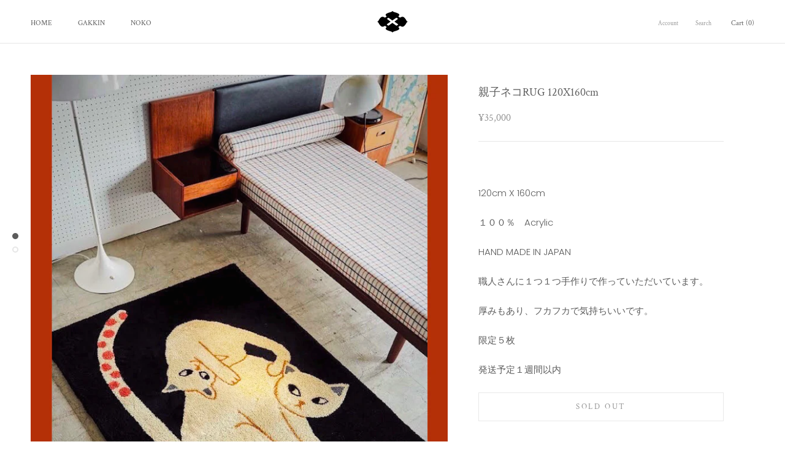

--- FILE ---
content_type: text/javascript
request_url: https://gakkinx.com/cdn/shop/t/4/assets/custom.js?v=8814717088703906631571634251
body_size: -762
content:
//# sourceMappingURL=/cdn/shop/t/4/assets/custom.js.map?v=8814717088703906631571634251
